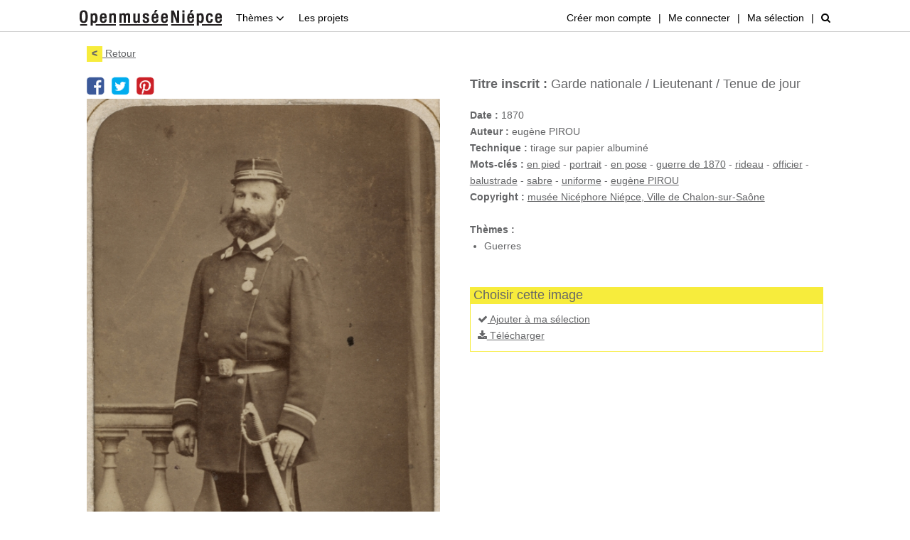

--- FILE ---
content_type: text/html
request_url: https://www.open-museeniepce.com/recherche-photos/photo,5696
body_size: 24048
content:
<!DOCTYPE html PUBLIC "-//W3C//DTD XHTML 1.0 Strict//EN" "http://www.w3c.org/TR/xhtml1/DTD/xhtml1-strict.dtd">
<html xmlns="http://www.w3.org/1999/xhtml" xml:lang="fr">
<head>
	<meta http-equiv="Content-Type" content="text/html; charset=utf-8" />
	<meta http-equiv="X-UA-Compatible" content="IE=edge" />
	<meta name="viewport" content="width=device-width, initial-scale=1.0" />

	<title>Open musée Niépce - Guerres</title>

		<meta name="robots" content="index, follow" />
		<meta name="description" content="Garde nationale / Lieutenant / Tenue de jour" />
	<meta name="keywords" content="en pied, portrait, en pose, guerre de 1870, rideau, officier, balustrade, sabre, uniforme, eugène pirou" />
	
		<meta property="og:url"         content="https://www.open-museeniepce.com/recherche-photos/photo,5696" />
	<meta property="og:type"        content="website" />
	<meta property="og:title"       content="Open musée Niépce - Photographie : Garde nationale / Lieutenant / Tenue de jour" />
	<meta property="og:description" content="" />
	<meta property="og:image"       content="https://www.open-museeniepce.com/protectimage?img=1976.15.264.3P01B.jpg&w=550" />
	
	<link rel="stylesheet" type="text/css" href="https://www.open-museeniepce.com/html/css/bootstrap.min.css" />
	<link rel="stylesheet" type="text/css" href="https://www.open-museeniepce.com/html/css/font-awesome.min.css" />
	<link rel="stylesheet" type="text/css" href="https://www.open-museeniepce.com/html/css/common.css" />
	
		<link rel="stylesheet" type="text/css" href="https://www.open-museeniepce.com/html/css/jquery/jquery.lighter.css" />
	
	<script type="text/javascript" src="https://www.open-museeniepce.com/html/js/jquery-2.1.4.min.js"></script>
	<script type="text/javascript" src="https://www.open-museeniepce.com/html/js/bootstrap.min.js"></script>
	<script type="text/javascript" src="https://www.open-museeniepce.com/html/js/common.js"></script>
		<script type="text/javascript" src="https://www.open-museeniepce.com/html/js/jquery/jquery.lighter.js"></script>
		
	<script type="text/javascript">
	//<![CDATA[

	//]]>
	</script>
</head>
<body>
	<div id="body">
<div id="header">
	<div class="wrap">
		<div class="header-gauche">
			<a href="https://www.open-museeniepce.com/" class="header-titre"><img src="https://www.open-museeniepce.com/html/css/images/logo.png" alt="Open musée Niépce" /></a>
			<div class="header-collections dropdown">
				<a href="#" class="dropdown-toggle" id="dLabel" data-toggle="dropdown" data-target="#" role="button">
					Thèmes <i class="fa fa-angle-down"></i>
				</a>
				<div class="dropdown-menu dropdown-menu-1" aria-labelledby="dLabel">
					<ul class="">
												<li><a href="https://www.open-museeniepce.com/recherche-photos?addCollection=68&amp;resetSearch=1">Architecture et géographie</a></li>
												<li><a href="https://www.open-museeniepce.com/recherche-photos?addCollection=2&amp;resetSearch=1">Chalon-sur-Saône</a></li>
												<li><a href="https://www.open-museeniepce.com/recherche-photos?addCollection=69&amp;resetSearch=1">Exotisme</a></li>
												<li><a href="https://www.open-museeniepce.com/recherche-photos?addCollection=67&amp;resetSearch=1">Guerres</a></li>
												<li><a href="https://www.open-museeniepce.com/recherche-photos?addCollection=25&amp;resetSearch=1">Invention de la photographie</a></li>
												<li><a href="https://www.open-museeniepce.com/recherche-photos?addCollection=71&amp;resetSearch=1">Mode et costume</a></li>
												<li><a href="https://www.open-museeniepce.com/recherche-photos?addCollection=72&amp;resetSearch=1">Paysages et grands espaces</a></li>
												<li><a href="https://www.open-museeniepce.com/recherche-photos?addCollection=70&amp;resetSearch=1">Personnalités</a></li>
												<li><a href="https://www.open-museeniepce.com/recherche-photos?addCollection=21&amp;resetSearch=1">Portrait</a></li>
												<li><a href="https://www.open-museeniepce.com/recherche-photos?addCollection=73&amp;resetSearch=1">Sciences</a></li>
												<li><a href="https://www.open-museeniepce.com/recherche-photos?addCollection=66&amp;resetSearch=1">Sport</a></li>
											</ul>
															<div class="clear"></div>
				</div>
			</div>
			<div class="header-actualites">
				<a href="https://www.open-museeniepce.com/actualites">Les projets</a>
			</div>
			<div class="clear"></div>
		</div>

		<div class="header-droite">
						<div><a href="#" onclick="return displayCreerCompte();">Créer mon compte</a></div>
			<span>|</span>
			<div><a href="#" onclick="return displayLogin();">Me connecter</a></div>
			
			<span>|</span>
			<div>
				<a href="#" onclick="return displayPanier(this);" id="btnPanier">Ma sélection</a>
							</div>


			
			<span>|</span>
			<div id="bkAutocompletion-rechercheRapide" class="rechercheRapide" style="display:none;">
				<form id="formRechercheRapide" method="get" action="" onsubmit="return addMotcle('rechercheRapide');">
					<input type="hidden" name="rechercheRapide_resetSearch" value="1" autocomplete="off" />
					<input class="form-control" type="text" name="rechercheRapide_str" value="" onkeyup="autocompletionLoad('rechercheRapide','https://www.open-museeniepce.com/');" autocomplete="off" placeholder="Recherche rapide" />
					<!--a href="#" onclick="return addMotcle('rechercheRapide');"><i class="fa fa-search"></i></a-->
				</form>
			</div>
			<div id="btnRechercheRapide"><a href="#" onclick="return displayRechercheRapide(this);"><i class="fa fa-search"></i></a></div>
		</div>

		<div class="clear"></div>
	</div>
</div>

<script type="text/javascript">
//<![CDATA[

$(document).ready(function(event)
{
	$('#btnheadercollection')
	.on('mouseover', function(){ $("#headercollection").css('display','block'); })
	.on('mouseleave', function(){ $("#headercollection").css('display','none'); });

	$("#body").on('click', function()
	{
		$("#bkPanier").remove();
	});

	});

function displayPanier(obj)
{
	$("#bkPanier").remove();

	$.post('https://www.open-museeniepce.com/panier-voir', {'urlReload': 'https://www.open-museeniepce.com/recherche-photos/photo,5696'}, function(html)
	{
		$("#body").prepend(html);

		$("#bkPanier").on('click',function(event){ stopEvent(event); });

		pos = FindXYevo(obj,'body');
		$("#bkPanier").css('top',pos['y']+24+'px');
		if ($('#header .paniercount').length)
			$("#bkPanier").css('left',pos['x']-237+'px');
		else
			$("#bkPanier").css('left',pos['x']-260+'px');
	}, 'html');

	return false;
}

function displayRechercheRapide(obj)
{
	$("#bkPanier").remove();
	$("#btnRechercheRapide").hide();
	$("#bkAutocompletion-rechercheRapide").show();

	return false;
}

function toggleItemPanier(id, reload)
{
	$.post('https://www.open-museeniepce.com/ajax/panier-item-toggle', {'id': id}, function(html)
	{
		if (reload != '')
		{
			redirect(reload);
		}
	}, 'html');

	return false;
}

function savePanier(event)
{
	stopEvent(event);

	$.post('https://www.open-museeniepce.com/panier-save', {'urlReload': 'https://www.open-museeniepce.com/recherche-photos/photo,5696'}, function(html)
	{
		$("#body").prepend(html);
		$('#modalPanier').modal('show');
	}, 'html');

	return false;
}

function newPanier(event)
{
	stopEvent(event);

	$.post('https://www.open-museeniepce.com/ajax/panier-new', {'urlReload': 'https://www.open-museeniepce.com/recherche-photos/photo,5696'}, function(html)
	{
		redirect(html);
		
	}, 'html');

	return false;
}

function downloadSdPanier(event, panierId)
{
	stopEvent(event);

	var parametre = '';
	if (typeof panierId != 'undefined')
	{
		parametre = ','+panierId;
	}

	redirect('https://www.open-museeniepce.com/ajax/panier-download-sd'+parametre);

	return false;
}

function projetPanier(event, panierId)
{
	stopEvent(event);

	var data = {'urlReload': 'https://www.open-museeniepce.com/recherche-photos/photo,5696'};
	if (typeof panierId != 'undefined')
	{
		data = {'submitPanier': 1,'panierId': panierId,'urlReload': 'https://www.open-museeniepce.com/recherche-photos/photo,5696'};
	}

	$.post('https://www.open-museeniepce.com/panier-projet', data, function(html)
	{
		$("#body").prepend(html);
		$('#modalPanier').modal('show');
	}, 'html');

	return false;
}

function displayLogin(){

	$.post('https://www.open-museeniepce.com/login', {}, function(html){
		$("#body").prepend(html);

		$('#bkLogin').modal('show');
		$("input[name='login']").focus();
	},'html');

	return false;
}

function displayMotdepasseoublie()
{
	$('#bkLogin').modal('hide');
	$('#bkLogin').remove();

	$.post('https://www.open-museeniepce.com/motdepasseoublie', {}, function(html)
	{
		$('#body').prepend(html);
		$('#bkMotdepasseoublie').modal('show');
		$("input[name='login']").focus();
	}, 'html');

	return false;
}

function displayCreerCompte(){

	$.post('https://www.open-museeniepce.com/client-creer', {}, function(html){
		$("#body").prepend(html);

		$('#modalCompte').modal('show');
		$("input[name='nom']").focus();
	},'html');

	return false;
}

function displayMonCompte()
{
	$('#modalCompte').modal('hide');
	$('#modalCompte').remove();

	$.post('https://www.open-museeniepce.com/client-edit', {}, function(html)
	{
		$("#body").prepend(html);
		$('#modalCompte').modal('show');
	}, 'html');

	return false;
}

function addMotcle(id)
{
	var resetSearch = $("input[name='"+id+"_resetSearch']").val();
	if ($("input[name='"+id+"_str']").val() != '') { redirect('https://www.open-museeniepce.com/recherche-photos?'+(resetSearch === '1' ? 'resetSearch=1&' : '')+'addMotcle='+$("input[name='"+id+"_str']").val()); }

	return false;
}

function fermerCookies()
{
	$.post('https://www.open-museeniepce.com/ajax/fermer-cookies', {}, function(html)
	{
		$('#cookies').slideUp('fast');
	}, 'html');

	return false;
}

//]]>
</script>

<div id="fb-root"></div>
<script>
	// Facebook
	(function(d, s, id) {
		var js, fjs = d.getElementsByTagName(s)[0];
		if (d.getElementById(id)) return;
		js = d.createElement(s); js.id = id;
		js.src = "//connect.facebook.net/fr_FR/sdk.js#appId=535999556572139&cookie=1&xfbml=1&version=v2.5";
		fjs.parentNode.insertBefore(js, fjs);
	}(document, 'script', 'facebook-jssdk'));
</script>
<script async defer src="//assets.pinterest.com/js/pinit.js"></script>

<div id="page">
	<div id="page-content">

		<a href="https://www.open-museeniepce.com/recherche-photos/" class="retour"><span>&lt;</span> Retour</a>
		<div class="clear">&nbsp;</div>

		<div class="photo-col-left">
			<div class="partager-tous">
				<div class="partager-un partager-facebook">
					<!--div class="fb-share-button" data-href="https://www.open-museeniepce.com/recherche-photos/photo,5696" data-layout="link"></div-->
					<a onclick="FB.ui({ method: 'share', href: 'https://www.open-museeniepce.com/recherche-photos/photo,5696' });"></a>
				</div>
				<div class="partager-un partager-twitter">
					<!--a class="twitter-share-button" href="https://twitter.com/share" data-url="https://www.open-museeniepce.com/recherche-photos/photo,5696" data-text="Open musée Niépce - Photographie : Garde nationale / Lieutenant / Tenue de jour">Partager</a-->
					<a href="https://twitter.com/share?url=https%3A%2F%2Fwww.open-museeniepce.com%2Frecherche-photos%2Fphoto%2C5696&text=Open+mus%C3%A9e+Ni%C3%A9pce+-+Photographie+%3A+Garde+nationale+%2F+Lieutenant+%2F+Tenue+de+jour" target="_blank"></a>
				</div>
				<div class="partager-un partager-pinterest">
					<a data-pin-do="buttonPin" data-pin-count="above" data-pin-custom="true" href="https://www.pinterest.com/pin/create/button/?url=https%3A%2F%2Fwww.open-museeniepce.com%2Frecherche-photos%2Fphoto%2C5696&media=https%3A%2F%2Fwww.open-museeniepce.com%2Fprotectimage%3Fimg%3D1976.15.264.3P01B.jpg%26w%3D550&description=Open musée Niépce - Photographie : Garde nationale / Lieutenant / Tenue de jour"></a>
				</div>
			</div>
			<a href="https://www.open-museeniepce.com/protectimage?img=1976.15.264.3P01B.jpg" data-lighter><img src="https://www.open-museeniepce.com/protectimage?img=1976.15.264.3P01B.jpg&w=550" alt="" /></a><br />
					</div>

		<div class="photo-col-right">
			<h2 class="titre"><label>Titre inscrit :</label> Garde nationale / Lieutenant / Tenue de jour</h2><br />
			<label>Date :</label> 1870<br />			<label>Auteur :</label> eugène PIROU<br />			<label>Technique :</label> tirage sur papier albuminé <br />						<label>Mots-clés :</label> <a href="https://www.open-museeniepce.com/recherche-photos?resetSearch=1&amp;addMotcle=en+pied">en pied</a> - <a href="https://www.open-museeniepce.com/recherche-photos?resetSearch=1&amp;addMotcle=portrait">portrait</a> - <a href="https://www.open-museeniepce.com/recherche-photos?resetSearch=1&amp;addMotcle=en+pose">en pose</a> - <a href="https://www.open-museeniepce.com/recherche-photos?resetSearch=1&amp;addMotcle=guerre+de+1870">guerre de 1870</a> - <a href="https://www.open-museeniepce.com/recherche-photos?resetSearch=1&amp;addMotcle=rideau">rideau</a> - <a href="https://www.open-museeniepce.com/recherche-photos?resetSearch=1&amp;addMotcle=officier">officier</a> - <a href="https://www.open-museeniepce.com/recherche-photos?resetSearch=1&amp;addMotcle=balustrade">balustrade</a> - <a href="https://www.open-museeniepce.com/recherche-photos?resetSearch=1&amp;addMotcle=sabre">sabre</a> - <a href="https://www.open-museeniepce.com/recherche-photos?resetSearch=1&amp;addMotcle=uniforme">uniforme</a> - <a href="https://www.open-museeniepce.com/recherche-photos?resetSearch=1&amp;addMotcle=eug%C3%A8ne+PIROU">eugène PIROU</a><br />
			
			
						<label>Copyright :</label> <a href="https://www.open-museeniepce.com/utilisation-des-images">musée Nicéphore Niépce, Ville de Chalon-sur-Saône</a><br />
			
			<br /><label>Thèmes :</label> <ul><li>Guerres</li></ul><br />
			<br />
			<h4>Choisir cette image</h4>
			<div class="cadre-jaune p-10">
				<a href="#" onclick="return toggleItemPanier(5696,
				'https://www.open-museeniepce.com/recherche-photos/photo,5696');"><i class="fa fa-check"></i> Ajouter à ma sélection</a><br />
												<a href="https://www.open-museeniepce.com/downloadPhoto?id=5696"><i class="fa fa-download"></i> Télécharger</a>
			</div>
		</div>
		<div class="clear">&nbsp;</div>

				<div class="liste-suppl">
			<h4>Dans le même thème</h4>
			<a href="https://www.open-museeniepce.com/recherche-photos?addCollection=67&resetSearch=1" class="viewall">Voir les 68 photos du thème</a>
			<div class="liste-suppl-content">
								<a href="https://www.open-museeniepce.com/recherche-photos/photo,19743" class="liste-suppl-item" id="photosuppl-collection-19743">
					<img src="https://www.open-museeniepce.com/html/contents/image105_100/2013.43.6P01B.jpg" alt="" />
				</a>
								<a href="https://www.open-museeniepce.com/recherche-photos/photo,10253" class="liste-suppl-item" id="photosuppl-collection-10253">
					<img src="https://www.open-museeniepce.com/html/contents/image105_100/1986.116.150.27.3.19P01B.jpg" alt="" />
				</a>
								<a href="https://www.open-museeniepce.com/recherche-photos/photo,4912" class="liste-suppl-item" id="photosuppl-collection-4912">
					<img src="https://www.open-museeniepce.com/html/contents/image105_100/1975.68.143.4.20P02B.jpg" alt="" />
				</a>
								<a href="https://www.open-museeniepce.com/recherche-photos/photo,16059" class="liste-suppl-item" id="photosuppl-collection-16059">
					<img src="https://www.open-museeniepce.com/html/contents/image105_100/2003.85.18P01B.jpg" alt="" />
				</a>
								<a href="https://www.open-museeniepce.com/recherche-photos/photo,6770" class="liste-suppl-item" id="photosuppl-collection-6770">
					<img src="https://www.open-museeniepce.com/html/contents/image105_100/1978.13.116P01B.jpg" alt="" />
				</a>
								<a href="https://www.open-museeniepce.com/recherche-photos/photo,19755" class="liste-suppl-item" id="photosuppl-collection-19755">
					<img src="https://www.open-museeniepce.com/html/contents/image105_100/2013.43.8P01B.jpg" alt="" />
				</a>
								<a href="https://www.open-museeniepce.com/recherche-photos/photo,4475" class="liste-suppl-item" id="photosuppl-collection-4475">
					<img src="https://www.open-museeniepce.com/html/contents/image105_100/1975.68.138.427P01B.jpg" alt="" />
				</a>
								<a href="https://www.open-museeniepce.com/recherche-photos/photo,10264" class="liste-suppl-item" id="photosuppl-collection-10264">
					<img src="https://www.open-museeniepce.com/html/contents/image105_100/1986.116.150.27.3.29P01B.jpg" alt="" />
				</a>
								<a href="https://www.open-museeniepce.com/recherche-photos/photo,7967" class="liste-suppl-item" id="photosuppl-collection-7967">
					<img src="https://www.open-museeniepce.com/html/contents/image105_100/1980.94.58P01B.jpg" alt="" />
				</a>
								<a href="https://www.open-museeniepce.com/recherche-photos/photo,16060" class="liste-suppl-item" id="photosuppl-collection-16060">
					<img src="https://www.open-museeniepce.com/html/contents/image105_100/2003.86P01B.jpg" alt="" />
				</a>
								<div class="clear"></div>
			</div>
		</div>
		<div class="clear">&nbsp;</div>
		
		
				<div class="liste-suppl">
			<h4>Sujets similaires</h4>
			<div class="liste-suppl-content">
								<a href="https://www.open-museeniepce.com/recherche-photos/photo,5694" class="liste-suppl-item" id="photosuppl-motcle-5694">
					<img src="https://www.open-museeniepce.com/html/contents/image105_100/1976.15.264.1P01B.jpg" alt="" />
				</a>
								<a href="https://www.open-museeniepce.com/recherche-photos/photo,5696" class="liste-suppl-item" id="photosuppl-motcle-5696">
					<img src="https://www.open-museeniepce.com/html/contents/image105_100/1976.15.264.3P01B.jpg" alt="" />
				</a>
								<a href="https://www.open-museeniepce.com/recherche-photos/photo,5695" class="liste-suppl-item" id="photosuppl-motcle-5695">
					<img src="https://www.open-museeniepce.com/html/contents/image105_100/1976.15.264.2P01B.jpg" alt="" />
				</a>
								<a href="https://www.open-museeniepce.com/recherche-photos/photo,5697" class="liste-suppl-item" id="photosuppl-motcle-5697">
					<img src="https://www.open-museeniepce.com/html/contents/image105_100/1976.15.264.4P01B.jpg" alt="" />
				</a>
								<div class="clear"></div>
			</div>
		</div>
		<div class="clear">&nbsp;</div>
		
	</div>
</div>

<style>
.photo-col-left img:hover { cursor:zoom-in; }
</style>

<script type="text/javascript">
//<![CDATA[

$(document).ready(function(){
	$(".liste-suppl-item").find("img").each(function(){
		$(this).on("mouseenter",function(event){
			$(this).toggleClass('hover');

			$("#body").prepend('<div class="popup-search-photo"><div class="text-center"><img src="https://www.open-museeniepce.com/html/css/images/ajax-loader.gif" alt="" /></div></div>');

			var posX = event.pageX;
			var posY = event.pageY;

			var id = $(this).parent().attr('id').replace('photosuppl-collection-','').replace('photosuppl-motcle-','');

			$.post('https://www.open-museeniepce.com/ajax/popup-results-photo', {'id':id}, function(html){
				$(".popup-search-photo").html(html);

				var depasseFenetreY = 0;
				var depasseFenetreX = 0;
				if( (posY+20+$(".popup-search-photo").height())>$(window).height() ){ depasseFenetreY = $(".popup-search-photo").height(); }
				if( (posX+365)>$(window).width() ){ depasseFenetreX = 385; }

				$(".popup-search-photo").css('top',posY-depasseFenetreY+'px');
				$(".popup-search-photo").css('left',posX+20-depasseFenetreX+'px');
			},'html');
		}).on("mousemove",function(event){
			var posX = event.pageX;
			var posY = event.pageY;

			var depasseFenetreY = 0;
			var depasseFenetreX = 0;
			if( (posY+20+$(".popup-search-photo").height())>$(window).height() ){ depasseFenetreY = $(".popup-search-photo").height(); }
			if( (posX+365)>$(window).width() ){ depasseFenetreX = 385; }

			$(".popup-search-photo").css('top',posY-depasseFenetreY+'px');
			$(".popup-search-photo").css('left',posX+15-depasseFenetreX+'px');

		}).on("mouseleave",function(){
			$(this).toggleClass('hover');

			$(".popup-search-photo").remove();
		});
	});
});

function ajouterPhotoPanier(photo_id, panier_id)
{
	$.post('https://www.open-museeniepce.com/ajax/panier-ajouter-photo', {'photo_id': photo_id, 'panier_id': panier_id}, function(html)
	{
		redirect('https://www.open-museeniepce.com/recherche-photos/photo,5696');
	}, 'html');
}

function supprimerPhotoPanier(photo_id, panier_id)
{
	$.post('https://www.open-museeniepce.com/ajax/panier-supprimer-photo', {'photo_id': photo_id, 'panier_id': panier_id}, function(html)
	{
		redirect('https://www.open-museeniepce.com/recherche-photos/photo,5696');
	}, 'html');
}

//]]>
</script>

<div id="footer-haut">
	<div class="wrap">
		<div class="gauche">
						<div><a href="https://www.open-museeniepce.com/a-propos">À propos</a></div>
						<span>|</span>
						<div><a href="https://www.open-museeniepce.com/contact">Contact</a></div>
						<span>|</span>
						<div><a href="https://www.open-museeniepce.com/utilisation-des-images">Utilisation des images</a></div>
						<span>|</span>
						<div><a href="https://www.open-museeniepce.com/faq">FAQ</a></div>
						<span>|</span>
						<div><a href="https://www.open-museeniepce.com/mentions-legales">Mentions légales</a></div>
					</div>
		<div class="droite">
			<a class="facebook" href="https://www.facebook.com/museeNicephoreNiepce/" target="_blank"></a>&nbsp;<a class="twitter" href="https://twitter.com/musee_Niepce" target="_blank"></a>
		</div>
		<div class="clear"></div>
	</div>
</div>
<div id="footer-bas">
	<div class="wrap">
		<a href="http://www.chalon.fr/" target="_blank"><img src="https://www.open-museeniepce.com/html/css/images/footer-chalon_sur_saone.png" alt="Ville de Chalon-sur-Saône" class="gauche" /></a>
		<a href="https://www.bourgognefranchecomte.fr/" target="_blank"><img src="https://www.open-museeniepce.com/html/css/images/footer-bfc.png" alt="Région Bourgogne Franch-Comté" class="" /></a>
		<a href="http://www.museeniepce.com/" target="_blank"><img src="https://www.open-museeniepce.com/html/css/images/footer-musee.png" alt="Musée Nicéphore Niépce" class="droite" /></a>
	</div>
</div>
			</div>
		<script type="text/javascript">
		//<![CDATA[
		/*(function(i,s,o,g,r,a,m){i['GoogleAnalyticsObject']=r;i[r]=i[r]||function(){
		(i[r].q=i[r].q||[]).push(arguments)},i[r].l=1*new Date();a=s.createElement(o),
		m=s.getElementsByTagName(o)[0];a.async=1;a.src=g;m.parentNode.insertBefore(a,m)
		})(window,document,'script','https://www.google-analytics.com/analytics.js','ga');
		ga('create', 'UA-38710572-29', 'auto');
		ga('send', 'pageview');*/
		//]]>

		window.axeptioSettings = {
			clientId: "6062e077e7d7471ddc8c5d58",
			cookiesVersion: "open-musee-niepce-base",
		};
		
		(function(d, s) {
		var t = d.getElementsByTagName(s)[0], e = d.createElement(s);
		e.async = true; e.src = "//static.axept.io/sdk.js";
		t.parentNode.insertBefore(e, t);
		})(document, "script");

		/** Déclanchement seulement si COOKIE = OKK **/
		void 0 === window._axcb && (window._axcb = []);
		window._axcb.push(function(axeptio) {
			axeptio.on("cookies:complete", function(choices) {
				if(choices.google_analytics) {
					/*
					(function(i,s,o,g,r,a,m){i['GoogleAnalyticsObject']=r;i[r]=i[r]||function(){
					(i[r].q=i[r].q||[]).push(arguments)},i[r].l=1*new Date();a=s.createElement(o),
					m=s.getElementsByTagName(o)[0];a.async=1;a.src=g;m.parentNode.insertBefore(a,m)
					})(window,document,'script','//www.google-analytics.com/analytics.js','ga');

					ga('create', 'UA-38710572-29', 'auto');
					ga('send', 'pageview');
					*/

					var el = document.createElement('script');
					el.setAttribute('type', 'text/javascript');
					el.setAttribute('async', true);
					el.setAttribute('src', '//www.googletagmanager.com/gtag/js?id=G-2NT6KLEPNW');
					document.body.append(el); window.dataLayer = window.dataLayer || [];
					function gtag(){dataLayer.push(arguments);}
					gtag('js', new Date());
					gtag('config', 'G-2NT6KLEPNW');
				}
			});
		});

	</script>
	</body>
</html>

--- FILE ---
content_type: text/css
request_url: https://www.open-museeniepce.com/html/css/common.css
body_size: 27814
content:
html, body,
div, span, applet, object, iframe,
h1, h2, h3, h4, h5, h6, p,
blockquote, pre, a, abbr, acronym, address, big, cite, code, del, dfn, font, ins, kbd, q, s, samp, small, strike, sub, sup, tt, var, dl, dt, dd, ol, ul, li,
fieldset, form, label, legend, table, caption, tbody, tfoot, thead, tr, th, td {
	margin: 0px;
	padding: 0px;
	outline: 0px none;
	border: 0px none;
	font-family: Arial,sans-serif;
	font-style: inherit;
	font-weight: inherit;
	vertical-align: baseline;
}

body, button, input, select, textarea{
	line-height: 1.5;
	font-size: 14px;
	color: #646567;
}

ul{ padding: 0 0 0 20px; }

a,a:visited {
	text-decoration: none;
	color: #646567;
	cursor: pointer;
}
a:hover,a:focus,a:active{
	text-decoration: underline;
	color: #231F20;
}

.txterror{
	color: #B94A48;
}
.txtoblig{
	font-weight: bold;
	color: #B94A48;
}
.txtcomm{
	font-weight: normal;
	font-size: 0.9em;
}

.op-40{ opacity: 0.4; filter: alpha(opacity=40); }
.op-60{ opacity: 0.6; filter: alpha(opacity=60); }

.clear{ clear: both; }
.clearAfter:after{ clear: both; }

.vmiddle{ vertical-align: middle; }

.nowrap{ white-space: nowrap; }

.highlight {
	margin-bottom: 14px;
	padding: 9px 14px;
	background-color: #f7f7f9;
	border: 1px solid #e1e1e8;
	border-radius: 4px;
}

.relative{ position: relative; }

.fondjaunepale{ background-color: #fcf7b1; }


/*************************************   BOOTSTRAP OVERIDE   *******************************************/
a.btn-success {
	color: #FFF;
	background-color: #5CB85C;
	border-color: #4CAE4C;
}

.btn-dark {
	background-color: #141d25;
	border-color: #0b1014;
	color: #FFFfff;
}
.btn-dark:hover{
	background-color: #21303D;
	color: #FFF;
}
a.btn-dark:hover,
a.btn-dark:visited,
a.btn-dark:focus{
	color: #FFF;
}

.btn-yellow {
	background-color: #F7EC3C;
	border-color: #E0D538;
	color: #000;
}
.btn-yellow:hover{
	background-color: #F4E404;
	color: #000;
}
a.btn-yellow:hover,
a.btn-yellow:visited,
a.btn-yellow:focus{
	color: #000;
}

.table.dataTable{
	float: left;
	margin: 10px 0 0 0;
	width: 100% !important;
}

.table.dataTable > thead > tr > th{
	padding: 10px 20px; /*padding: 10px 5px 10px 20px;*/
	background-color: #f2f2f2;
	border-color: #aaa;
	color: #646567;
	text-align: center;
}
.table.dataTable > tbody > tr > td,
.table.dataTable > tfoot > tr > td {
	padding: 3px 5px;
	vertical-align: middle;
}
.table.dataTable.no-footer{
	border-color: #ddd;
}

input[type="file"], input[type="tel"], input[type="text"], input[type="email"], input[type="password"], input[type="search"], textarea, select{
	padding: 3px;
	border: 1px solid #ccc;
	box-sizing: border-box;
	border-radius: 0 !important;
	color: #666;
}

.control-label{
	font-weight: bold;
}

.dropdown-menu > ul > li > a {
	display:block;
}
.dropdown-menu > ul > li > a:focus, .dropdown-menu > ul > li > a:hover {
	background-color: #F7EC3C;
	text-decoration: none;
}
.dropdown-menu > ul {
	float: left;
	padding: 0 10px;
	list-style-type: none;
}
.dropdown-menu-1 {
	width: 182px;
}
.dropdown-menu-1 > ul {
	width: 180px;
}
.dropdown-menu-2 {
	width: 362px;
}
.dropdown-menu-2 > ul {
	width: 180px;
}
.dropdown-menu-3 {
	width: 542px;
}
.dropdown-menu-3 > ul {
	width: 180px;
}


/*************************************   STRUCTURE   *******************************************/
#page,
.wrap{
	margin: 0 auto;
	max-width: 1056px; /*GOTO 1050px*/
}

#body{
	overflow: auto;
}

#page-content{
	clear: both;
	min-height: 700px;
	margin: 20px 10px 0 10px;
}

#page-content a,#page-content a:visited{
	text-decoration: underline;
}

#page-content .home-hasard-collections-droite a,#page-content .home-hasard-collections-droite a:visited,#page-content .home-collections a,#page-content .home-collections a:visited{
	text-decoration: none;
}

#page-content .home-hasard-collections-droite a:hover,#page-content .home-hasard-collections-droite a:focus,#page-content .home-hasard-collections-droite a:active,#page-content .home-actualite a:active,#page-content .home-collections a:hover,#page-content .home-collections a:focus,#page-content .home-collections a:active{
	text-decoration: underline;
}

#pagefull{
	padding: 15px 25px 0;
}


/************************************* HEADER *************************************/
#header{
	overflow: visible;
	padding: 10px 0 0 0;
	width: 100%;
	border-bottom: 1px solid #CCC;
	color: #000;
}
#header .wrap{
	max-width: 1076px;
	padding: 0 10px;
}
#header .header-gauche{
	float: left;
	padding: 5px 0;
}
#header .header-droite{
	float: right;
	padding: 5px 0;
}
#header a{
	color: #000;
}
#header .header-titre{
	float: left;
	margin: -6px 20px 0 0;
	font-size: 1.4em;
	font-weight: bold;
}
#header .header-collections{
	float: left;
	margin: 0 20px 0 0;
}
#header .fa-angle-down{
	line-height: 20px;
	font-size: 1.3em;
	vertical-align: bottom;
}
#header .header-actualites{
	float: left;
}

#header .header-droite > div,
#header .header-droite > span{
	float: left;
	padding: 0 5px 3px 5px;
}
#header .header-droite > span{
	display: block;
}
#header .header-droite > div.rechercheRapide{
	padding: 0 0 0 5px;
}
#header .header-droite > div#btnRechercheRapide{
	padding: 0 0 3px 5px;
}
#header span.paniercount{
	padding: 0 4px;
	background-color: #F7EC3C;
}
#header .rechercheRapide{
	position:relative;
	width: 200px;
	margin-top: -2px;
}
#header .rechercheRapide input[name=rechercheRapide_str]{
	height: auto;
	padding: 2px 5px !important;
}
@media screen and (max-width: 720px) {
	#header .header-gauche{
		float: none;
	}
	#header .header-droite{
		float: none;
	}
	#header .header-droite > div{
		float: none;
		padding: 5px 0;
		text-align: center;
	}
	#header .header-droite > div.rechercheRapide,
	#header .header-droite > div#btnRechercheRapide{
		padding: 5px 0;
	}
	#header .header-droite > span{
		display: none;
	}
	#header .rechercheRapide{
		width: auto;
		margin-top: 0;
	}
}
@media screen and (max-width: 360px) {
	#header .header-gauche{
		padding-bottom:0;
		text-align: center;
	}
	#header .header-droite{
		float: none;
		padding-top:0;
	}
	#header .header-titre{
		float: none;
		margin: 0;
		padding: 5px 0;
	}
	#header .header-collections{
		float: none;
		margin: 0;
		padding: 5px 0;
	}
	#header .header-actualites{
		float: none;
		padding: 5px 0;
	}
}

#breadcrumbs,
#breadcrumbs a{
	font-size: 0.9em;
	color: #BBB;
}

.panier{
	overflow: auto;
	position: absolute;
	padding: 0;
	width: 350px;
	max-height: 900px;
	background-color: #FFF;
	border: 1px solid #CCC;
	box-shadow: 0 0 8px #BBB;
	color: #000;
	z-index: 20;
}
.panier .titre{
	padding: 5px 0;
	background-color: #EFEFEF;
	font-size: 1.2em;
	text-align: center;
}
.panier .soustitre{
	margin: 20px 0 0 0;
	padding: 0 0 0 10px;
	height: 30px;
	line-height: 30px;
	border-bottom: 1px dotted #CCC;
	font-size: em;
	text-align: left;
}
.panier .obtenirhd{
	padding: 20px 10px 10px 10px; 
}
.panier .panier-item{
	padding: 4px 10px 5px;
	height: 70px;
	line-height: 60px;
	border-bottom: 1px dotted #CCC;
}
.panier .panier-item:hover{
	background-color: #EEE;
}
.panier .panier-item > img{
	max-height: 100%;
}
.panier .panier-item > a{
	line-height: 60px;
	color: #000;
}
@media screen and (max-width: 720px) {
	.panier{
		left: 10px !important;
	}
}
@media screen and (max-width: 360px) {
	.panier{
		left: 5px !important;
	}
}
@media screen and (max-width: 320px) {
	.panier{
		width: 310px;
	}
}

#modalPanier h5{
	margin: 0 -15px 20px -15px;
	padding: 5px 5px 5px 20px;
	background-color: #EFEFEF;
	border-bottom: 1px solid #dedede;
}
#modalPanier .photo-item{
	float: left;
	padding: 5px;
	width: 20%;
	height: 90px;
	text-align: center;
}
#modalPanier .photo-item img{
	max-width: 100%;
	max-height: 100%;
}

#modalCompte h5{
	margin: 0 -15px 20px -15px;
	padding: 5px 5px 5px 20px;
	background-color: #EFEFEF;
	border-bottom: 1px solid #dedede;
}


/*************************************   FOOTER   *******************************************/
#footer-haut{
	margin-top: 35px;
	padding: 5px 0;
	background-color: #EBEBEB;
	vertical-align: center;
	color: #000;
}
#footer-haut .wrap{
	padding: 0 10px;
}
#footer-haut .gauche{
	float: left;
}
#footer-haut .gauche > div,
#footer-haut .gauche > span{
	float: left;
}
#footer-haut .gauche > span{
	display: block;
	padding: 0 15px;
}
#footer-haut .droite{
	float: right;
	height:22px;
}
#footer-haut a{
	color: #000;
}
@media screen and (max-width: 760px) {
	#footer-haut{
		padding: 0 0 5px 0;
	}
	#footer-haut .gauche{
		float: none;
	}
	#footer-haut .gauche > div{
		float: none;
		padding: 5px 0;
		text-align: center;
	}
	#footer-haut .gauche > span{
		display: none;
	}
	#footer-haut .droite{
		float: none;
		margin-top: 15px;
		text-align: center;
	}
}

#footer-bas{
	padding: 5px 0;
	background-color: #D7D7D7;
	text-align: center;
}
#footer-bas .wrap{
	padding: 0 10px;
}
#footer-bas .gauche{
	float: left;
}
#footer-bas .droite{
	float: right;
}
@media screen and (max-width: 760px) {
	#footer-bas .gauche,
	#footer-bas .droite{
		float: none;
	}
	#footer-bas .gauche{
		margin: 15px 0;
	}
	#footer-bas a{
		display: block;
	}
}


/***************************************   HOME   **********************************************/
h2.titre{
	margin: 0 0 10px 0;
	text-align: center;
	font-size: 2.4em;
	font-weight: bold;
	color: #000;
}
h3.sous-titre{
	margin: 0 0 25px 0;
	text-align: center;
	font-size: 1.4em;
	font-weight: normal;
	font-style: italic;
	/*color: #000;*/
}
.home-mosaique{
	position: relative;
	width: 1035px;
	margin: 0 auto;
	overflow: visible;
}
@media screen and (max-width: 1055px) {
    .home-mosaique{
		width: 920px;
	}
}
@media screen and (max-width: 940px) {
    .home-mosaique{
		width: 805px;
	}
}
@media screen and (max-width: 825px) {
    .home-mosaique{
		width: 690px;
	}
}
@media screen and (max-width: 710px) {
    .home-mosaique{
		width: 575px;
	}
}
@media screen and (max-width: 595px) {
    .home-mosaique{
		width: 460px;
	}
}
@media screen and (max-width: 480px) {
    .home-mosaique{
		width: 345px;
	}
}
@media screen and (max-width: 365px) {
	#page-content{
		margin: 20px 7.5px 0 7.5px;
	}
}
@media screen and (max-width: 359px) {
    .home-mosaique{
		width: 230px;
	}
}

.home-search-gauche{
	float: left;
	width: 50%;
	box-sizing: padding-box;
	padding-right: 10px;
}
.home-search{
	float:right;
	overflow: visible;
	position: relative;
	z-index: 10;
}
.home-search input{
	float: left;
	margin: 0;
	width: 320px;
	height: 46px;
	line-height: 40px;
	border: 2px solid #F7EC3C;
	padding: 5px 10px;
}
.home-search a{
	float: left;
	margin: 0 0 0 -4px;
	padding: 5px 0 0 0;
	width: 46px;
	height: 46px;
	line-height: 30px;
	background-color: #F7EC3C;
	border: 2px solid #F7EC3C;
	font-size: 1.9em;
	text-align: center;
	color: #000;
}
.home-search#bkAutocompletion-motcle div.ajaxAutocompletion{
	margin: 14px 0 0 -15px;
	min-width: 362px;
}
.home-hasard-collections-droite{
	float: right;
	width: 50%;
	box-sizing: padding-box;
	padding-left: 10px;
}
.home-hasard-collections{
}
.home-hasard-collections a{
	display: block;
	width: 362px;
	height: 46px;
	padding-top: 13px;
	background-color: #F7EC3C;
	text-align: center;
	font-weight: bold;
}
@media screen and (max-width: 825px) {
	.home-search-gauche{
		float: none;
		display: table;
		width: auto;
		margin: 0 auto;
		padding-right: 0;
	}
    .home-hasard-collections-droite{
		float: none;
		display: table;
		width: auto;
		margin: 10px auto 0 auto;
		padding-left: 0;
	}
}
@media screen and (max-width: 400px) {
	.home-search input{
		width: 270px;
	}
	.home-hasard-collections a{
		width: 312px;
	}
	.home-search#bkAutocompletion-motcle div.ajaxAutocompletion{
		min-width: 312px;
	}
}
@media screen and (max-width: 350px) {
	.home-search input{
		width: 220px;
	}
	.home-hasard-collections a{
		width: 262px;
	}
	.home-search#bkAutocompletion-motcle div.ajaxAutocompletion{
		min-width: 262px;
	}
}
@media screen and (max-width: 300px) {
	.home-search input{
		width: 170px;
	}
	.home-hasard-collections a{
		width: 212px;
	}
	.home-search#bkAutocompletion-motcle div.ajaxAutocompletion{
		min-width: 212px;
	}
}

.home-mosaique-item{
	position: relative;
	float: left;
	margin: 0 5px 5px 5px;
	width: 105px;
	height: 100px;
	line-height: 100px;
	text-align: center;
}
.home-mosaique-item img{
	max-width: 100%;
	max-height: 100%;
}

.home-intro{
}

.home-intro .home-actualite{
	float: right;
	margin: 0 0 15px 15px;
	padding: 0 0 0 15px;
	min-height: 180px;
	width: 285px;
	border-left: 1px dotted #C6C6C6;
}
.home-intro .home-actualite .titre{
	margin: 0 0 7px 0;
	font-size: 1.2em;
	font-weight: bold;
	text-transform: uppercase;
}
.home-intro .home-actualite .more{
	float: right;
	display: inline-block;
	padding: 0 7px 1px;
	background-color: #F7EC3C;
	font-weight: bold;
}
.home-intro .home-actualite .more{
	float: right;
	display: inline-block;
	padding: 0 7px 1px;
	background-color: #F7EC3C;
	font-weight: bold;
}
@media screen and (max-width: 690px) {
	.home-intro .home-actualite{
		float: none;
		margin: 0 0 30px 0;
		padding: 0 0 30px 0;
		min-height: auto;
		width: auto;
		border-left: none;
		border-bottom: 1px dotted #C6C6C6;
	}
}


.home-collections{
	overflow: auto;
}
.home-collections .home-collections-titre{
	margin: 40px 0 30px 0;
	height: 20px;
	border-bottom: 1px dotted #C6C6C6;
	text-align: center;
}
.home-collections .home-collections-titre h2{
	display: inline;
	margin: 0;
	padding: 0 15px;
	background-color: #FFF;
	font-size: 2em;
	font-weight: bold;
	color: #000;
}
.home-collections .home-collections-item{
	float: left;
	margin: 0 2.5% 15px 0;
	padding: 0 7px 7px;
	width: 31.6%;
	height: 265px;
	border: 1px solid #C6C6C6;
	border-radius: 4px;
	text-align: center;
}
.home-collections .home-collections-item:nth-child(3n+2){
	margin: 0 0 15px 0;
}
.home-collections .home-collections-item .titre{
	margin: 5px 0;
	padding: 5px 0 7px;
	font-size: 1.1em;
	font-weight: bold;
	color: #656565;
}
.home-collections .home-collections-item img{
	max-width: 100%;
	max-height: 80%;
}


/******************************************* RESULTS *******************************************/
.results-col-left{
	float: left;
	padding: 0 25px 0 0;
	width: 230px;
	min-height: 600px;
	color: #000;
}

.results-col-left .recap{
	padding: 5px;
	border: 1px solid #ccc;
	border-radius: 4px;
}
.results-col-left .recap .titre, .results-col-left .results-titre-affiner{
	font-size: 1.3em;
	font-weight: 400;
	text-align: center;
}
.results-col-left .recap strong{
	display: block;
	margin-top: 5px;
	font-size: 0.9em;
}
.results-col-left .recap .recap-item{
	margin: 0 -5px;
	padding: 2px 5px;
}
.results-col-left .recap .recap-item:hover{
	background-color: #f2f2f2;
}
.results-col-left .recap .recap-item i{
	cursor: pointer;
}
.results-col-left .results-search{
	position: relative;
}
.results-col-left .results-search input{
	margin: 0;
	width: 100%;
	height: 27px;
	line-height: 27px;
	border: 1px solid #d3d3d3;
	padding-left: 7px;
}
.results-col-left .results-search a{
	position: absolute;
	top: 0;
	right: 0;
	margin: 0;
	padding: 0;
	width: 24px;
	height: 27px;
	line-height: 27px;
	background-color: #000;
	border: 1px solid #000;
	font-size: 1em;
	text-align: center;
	color: #FFF;
}
.results-col-left a.results-new-search{
	display: block;
	padding:5px 0;
	background-color: #F7EC3C;
	font-size: 1em;
	text-align: center;
	/*color: #000;
	text-decoration:none;*/
	font-weight:bold;
}
.results-col-left select option{
	padding:0;
}

.results-col-right{
	position: relative;
	overflow: auto;
}

.results-col-right .multipage{
	margin: 0 1%;
}
.results-col-right .results-item{
	position: relative;
	float: left;
	padding: 7px;
	border: 1px solid #C6C6C6;
	border-radius: 4px;
}
#pagefull .results-col-right .results-item{
	width: 14.6666%;
	margin: 0 1% 30px;
}
#page-content .results-col-right .results-item{
	width: 23%;
	margin: 0 1% 30px;
}
@media screen and (max-width: 1440px) {
	.results-col-right .multipage{
		margin: 0 1.3%;
	}
	#pagefull .results-col-right .results-item{
		width: 17.4%;
		margin: 0 1.3% 30px;
	}
}
@media screen and (max-width: 1280px) {
	.results-col-right .multipage{
		margin: 0 1.5%;
	}
	#pagefull .results-col-right .results-item{
		width: 22%;
		margin: 0 1.5% 30px;
	}
}
@media screen and (max-width: 980px) {
	.results-col-right .multipage{
		margin: 0 2%;
	}
	#pagefull .results-col-right .results-item{
		width: 29.3333%;
		margin: 0 2% 30px;
	}
}
@media screen and (max-width: 768px) {
	.results-col-right .multipage{
		margin: 0 2.5%;
	}
	#pagefull .results-col-right .results-item{
		width: 45%;
		margin: 0 2.5% 30px;
	}
}
@media screen and (max-width: 560px) {
	.results-col-right .multipage{
		margin: 0 3%;
	}
	#pagefull .results-col-right .results-item{
		width: 94%;
		margin: 0 3% 30px;
	}
}
@media screen and (max-width: 480px) {
	.results-col-left{
		float: none;
		padding: 0 0 30px 0;
		width: auto;
		min-height: auto;
	}
}
@media screen and (max-width: 820px) {
	#page-content .results-col-right .results-item{
		width: 30.7333%;
		margin: 0 1.3% 30px;
	}
}
@media screen and (max-width: 580px) {
	#page-content .results-col-right .results-item{
		width: 46.4%;
		margin: 0 1.8% 30px;
	}
}
@media screen and (max-width: 340px) {
	#page-content .results-col-right .results-item{
		width: 100%;
		margin: 0 auto 30px;
	}
}
.results-col-right .results-item .inpanier{
	color: #F7EC3C;
}
.results-col-right .results-item .selectionner{
	position: absolute;
	top: 3px;
	right: 3px;
	padding: 1px 6px;
	background: transparent url('./images/bg-grey-opacity07.png') center top repeat;
	border-radius: 0;
	color: #FFF;
}
.results-col-right .results-item.hover .selectionner{
	background: transparent url('./images/bg-grey-opacity08.png') center top repeat;
	white-space: nowrap;
	/*background: #F7EC3C none;
	color: #FFF;*/
}
.results-col-right .results-item .selectionner .selectionner-suppl{
	display: none;
	width: 0;
	white-space: nowrap;
	transition: all 1s linear;
}
.results-col-right .results-item .selectionner .selectionner-suppl.active{
	display: inline;
	width: 70px;
	transition: all 1s linear;
}
.results-col-right .results-item .selectionner i{
	cursor: pointer;
}
.results-col-right .results-item .image{
	/*margin: 0 0 5px 0;*/
	height: 152px;
	line-height: 152px;
	background-color: #f2f2f2;
	text-align: center;
}
.results-col-right .results-item .image img{
	max-width: 100%;
	max-height: 100%;
	vertical-align: middle;
}
.results-col-right .results-item .titre{
}

.popup-search-photo{
	position: absolute;
	top: 0;
	padding: 15px;
	width: 350px;
	background-color: #f2f2f2;
	border: 1px solid #C6C6C6;
	border-radius: 4px;
	z-index: 1500;
}
.popup-search-photo .titre{
	margin: 0 0 10px 0;
	font-weight: bold;
}
.popup-search-photo .image{
	height: auto;
	text-align: center;
}
.popup-search-photo .image img{
	max-width: 100%;
	max-height: 350px;
}
@media screen and (max-width: 768px) {
	.popup-search-photo{
		display: none;
	}
}


/******************************************* PHOTO *******************************************/
.retour{
}
.retour span{
	display: inline-block;
	padding: 0 7px 1px;
	background-color: #F7EC3C;
	font-weight: bold;
}

.photo-col-left{
	float: left;
	width: 50%;
	padding-right: 2%;
}
.photo-col-left .partager{
	margin-bottom:5px;
}
.photo-col-left img{
	max-width: 100%;
}
.photo-col-left .description{
	text-align: justify;
}

.photo-col-right{
	float: left;
	width: 50%;
	padding-left: 2%;
	line-height: 1.7;
}
.photo-col-right .titre{
	margin: 0;
	font-size: 1.3em;
	font-weight: normal;
	text-align: left;
	color: #646567;
}
.photo-col-right label{
	font-weight: bold;
}
.photo-col-right h4{
	padding: 2px 5px;
	background-color: #F7EC3C;
}
.cadre-jaune{
	border: 1px solid #F7EC3C;
}
.photo-col-right h4 span{
	font-size: 0.8em;
}
@media screen and (max-width: 767px) {
	.photo-col-left{
		float: none;
		width: auto;
		padding-right: 0;
	}
	.photo-col-right{
		float: none;
		width: auto;
		padding: 30px 0 0 0;
	}
}

.liste-suppl{
}
.liste-suppl h4{
	margin: 20px 0 0 0;
	padding: 0 0 5px;
}
.liste-suppl .viewall{
	font-size: 0.80em;
	color: #000;
}
.liste-suppl .liste-suppl-content{
	padding: 5px 0;
	border-top: 1px solid #ccc;
	white-space: nowrap;
}
.liste-suppl .liste-suppl-content .liste-suppl-item{
	float: left;
	display: block;
	width: 8%;
	height: 100px;
	line-height: 100px;
	margin: 0 1%;
	text-align: center;
}
.liste-suppl .liste-suppl-content .liste-suppl-item img{
	max-width: 100%;
}
@media screen and (max-width: 767px) {
	.liste-suppl{
		display: none;
	}
}

/******************************************* MULTIPAGE *******************************************/
.multipage-numbers{
	float: left;
}

.multipage-pages{
	float: left;
	margin-left: 50px;
}
.multipage-pages > a,
.multipage-pages > div{
	float: left;
	margin: 0 4px 0 0;
	padding: 0 3px;
	border: 1px solid #e6e6e6;
}
.multipage-pages .info,
.multipage-pages .first,
.multipage-pages .last{
	color: #000;
}

.multipage-pages .page.active{
	border-color: #000;
	color: #000;
}
@media screen and (max-width: 980px) {
	.results-col-right .multipage-numbers{
		float: none;
		margin: 0;
	}
	.results-col-right .multipage-pages{
		float: none;
		margin: 20px 0 0;
	}
}
@media screen and (max-width: 980px) {
	.multipage-pages > a,
	.multipage-pages > div{
		float: none;
		display: block;
		margin: 2px 0;
		text-align: center;
	}
}
@media screen and (max-width: 480px) {
	.multipage-haut{
		display: none;
	}
}


/******************************************* TABLEAU *******************************************/
.table thead th, .table th{
	background-color: #d7d7d7;
	color: #FFF;
}
.table.bgLight{
	margin-bottom: 0;
	background-color: #FFF;
}
.table.bgLight > thead > tr > th,
.table.bgLight > tbody > tr > th{
	padding: 2px;
	border-top: none;
	background-color: #FFF;
	color: #111;
}
.table.bgLight > tbody > tr:first-child > td{
	border-top-width: 2px;
}
.table input[type="text"]{
	margin-bottom: 0;
}
.table .vmiddle{
	text-align: center;
	vertical-align: middle;
}
.table .label, .badge{
	padding: 4px 6px;
	font-size: 14px;
}



/******************************************* FILTERS *******************************************/
.filter-container{
	margin: 0 15%;
	border: 1px solid #bbb;
	box-shadow: 0 0 5px 0 #888;
}
	.filter-container h4{
		margin: 0;
		padding: 5px 0 5px 10px;
		background-color: #eee;
		border-bottom: 1px solid #ddd;
	}
	.filter-content{
		margin: 10px 0 0 0;
	}


.filter-par{
}
	.filter-par ul{
		display: none;
		padding: 5px 0 0 5px;
		list-style: none;
	}
	.filter-par ul.first{
		display: block;
		padding: 0;
	}
	.filter-par ul li{ padding: 0 0 5px 0; }
	
	.filter-par ul strong{
		color: #444;
		cursor: pointer;
	}

.select-with-checkbox{
	position: relative;
}
	.select-with-checkbox .form-control{
		height: auto;
		min-height: 34px;
	}
	.select-with-checkbox ul{
		overflow: visible;
		display: none;
		padding: 5px 0 0 5px;
		list-style: none;
	}
	.select-with-checkbox ul.first{
		overflow: auto;
		position: absolute;
		left: 0;
		padding: 5px 0 5px 5px;
		width: 100%;
		max-height: 200px;
		background-color: #FFF;
		border: 1px solid #ccc;
		box-shadow: 0 2px 5px 0 #999;
		z-index: 1000;
	}
	.select-with-checkbox ul strong{
		color: #444;
		cursor: pointer;
	}
	

/********************************* ADMIN MENU *********************************/
#admin-menu{
	overflow: visible;
	height: 25px;
	background-color: #ebebeb;
}

#admin-menu .admin-menu-item{
	margin: 0 15px;
	padding: 5px 0;
}
#admin-menu > .wrap > .admin-menu-item:first-child{ margin-left: 0; }

#admin-menu .btn-group{
	margin: 0;
}


/***************************************   AJAX   *********************************************/
div#ajaxLightBox{
	position: fixed;
	top: 0;
	left: 0;
	width: 100%;
	height: 100%;
	background-color: #FFF;
	opacity: 0.5;
	filter: alpha(opacity=50);
	z-index: 1011;
}
div#ajaxLightBoxLoader{
	position: fixed;
	top: 0;
	left: 0;
	width: 210px;
	height: 100px;
	background: transparent url("images/loading.gif") left top no-repeat;
	z-index: 1012;
}

div.ajaxAutocompletion {
	position: absolute;
	padding: 0;
	height: auto;
	min-width: 200px;
	min-height: 34px;
	max-height: 200px;
	background-color: #fafafa;
	border: 1px solid #aaa;
	z-index: 1101;
}
.results-search#bkAutocompletion-motcle div.ajaxAutocompletion{
	margin: -6px 0 0 -15px;
}
#bkAutocompletion-rechercheRapide div.ajaxAutocompletion{
	margin: -7px 0 0 -10px;
}

div.ajaxAutocompletion ul{
	overflow: auto;
	margin: 0;
	padding: 0;
	max-height: 195px;
}
div.ajaxAutocompletion ul li{
	padding: 5px 3px;
	list-style-type: none;
}
div.ajaxAutocompletion ul li:hover{
	background-color: #F7EC3C;
	cursor: pointer;
}


/*****************************************      ***********************************************/
.mt-0{ margin-top: 0px; }
.mt-5{ margin-top: 5px; }
.mt-10{ margin-top: 10px; }
.mt-15{ margin-top: 15px; }
.mt-20{ margin-top: 20px; }
.mt-25{ margin-top: 25px; }
.mt-30{ margin-top: 30px; }

.mr-5{ margin-right: 5px; }
.mr-10{ margin-right: 10px; }
.mr-15{ margin-right: 15px; }
.mr-20{ margin-right: 20px; }
.mr-100{ margin-right: 100px; }

.ml-0{ margin-left: 0; }
.ml-5{ margin-left: 5px; }
.ml-10{ margin-left: 10px; }
.ml-12{ margin-left: 12px; }
.ml-15{ margin-left: 15px; }
.ml-20{ margin-left: 20px; }
.ml-24{ margin-left: 24px; }
.ml-30{ margin-left: 30px; }
.ml-40{ margin-left: 40px; }
.ml-45{ margin-left: 45px; }
.ml-50{ margin-left: 50px; }
.ml-60{ margin-left: 60px; }
.ml-70{ margin-left: 70px; }
.ml-120{ margin-left: 120px; }
.ml-200{ margin-left: 200px; }
.ml-300{ margin-left: 300px; }
.ml-400{ margin-left: 400px; }

.ml-20p{ margin-left: 20%; }
.ml-30p{ margin-left: 30%; }

.mb-0{ margin-bottom: 0; }
.mb-5{ margin-bottom: 5px; }
.mb-10{ margin-bottom: 10px; }
.mb-20{ margin-bottom: 20px; }

.p-0{ padding: 0; }
.p-5{ padding: 5px; }
.p-10{ padding: 10px; }
.p-15{ padding: 15px; }

.pt-0{ padding-top: 0; }
.pt-5{ padding-top: 5px; }
.pt-10{ padding-top: 10px; }
.pt-15{ padding-top: 15px; }

.pl-0{ padding-left: 0; }
.pl-5{ padding-left: 5px; }
.pl-10{ padding-left: 10px; }

.pb-5{ padding-bottom: 5px; }
.pb-10{ padding-bottom: 10px; }

.w70p{ width: 70%; }
.w75p{ width: 75%; }
.w80p{ width: 80%; }
.w85p{ width: 85%; }
.w90p{ width: 90%; }
.w95p{ width: 95%; }
.w100p{ width: 100%; }

.fl-30p{ float: left; width: 29%; }
.fl-40p{ float: left; width: 39%; }
.fl-50p{ float: left; width: 49%; }
.fl-60p{ float: left; width: 59%; }
.fl-70p{ float: left; width: 69%; }
.fl-100p{ float: left; width: 99%; }


div#autres-panier { padding:5px 10px 10px 10px; background-color:#EBEBEB; border:1px solid #CCC; }
div#autres-panier select#select-autres-paniers { width:100%; margin-bottom:5px; }

#formCreer #status { margin-top:2px; font-size:11px; }
#formCreer #status a { cursor:pointer; }

.partager-tous { height:26px; margin-bottom:5px; }
.partager-tous .partager-un { float:left; width:25px; height:26px; }
.partager-tous .partager-facebook { background:url('images/facebook.png'); }
.partager-tous .partager-twitter { background:url('images/twitter.png'); }
.partager-tous .partager-pinterest { background:url('images/pinterest.png'); }
.partager-tous .partager-un a { display:block; width:100%; height:100%; cursor:pointer; }
.partager-tous .partager-twitter, .partager-tous .partager-pinterest { margin-left:10px; }

#footer-haut a.facebook, #footer-haut a.twitter { display:inline-block; width:23px; height:22px; }
#footer-haut a.facebook { background:url('images/facebook-museeniepce.png'); }
#footer-haut a.twitter { background:url('images/twitter-museeniepce.png'); }

#cookies { background-color:#F7F3BB; border-bottom:1px solid #F7E800; font-size:11px; }
#cookies .wrap { max-width:1076px; padding:0 10px; }
div.cookies-gauche { float:left; padding:5px 5px 5px 0; }
div.cookies-droite { float:right; padding:5px 0 5px 5px; }

@media screen and (max-width: 400px) {
	#tabProjets .infos, #tabProjets .date { display:none; }
}

--- FILE ---
content_type: text/css
request_url: https://www.open-museeniepce.com/html/css/jquery/jquery.lighter.css
body_size: 5514
content:
/* jQuery Lighter
 * Copyright 2015 Kevin Sylvestre
 * 1.3.4
 */
.lighter
{
	position: fixed;
	top: 0;
	bottom: 0;
	left: 0;
	right: 0;
	z-index: 4000;
	opacity: 1;
}
.lighter img
{
	display: block;
	width: 100%;
	height: 100%;
}
.lighter-fade .lighter-overlay
{
	opacity: 0;
}
.lighter-loading .lighter-spinner
{
	opacity: 1;
	-webkit-transform: scale(1);
	-moz-transform: scale(1);
	-ms-transform: scale(1);
	-o-transform: scale(1);
	transform: scale(1);
}
.lighter-loading .lighter-container
{
	opacity: 0;
	-webkit-transform: scale(0.4);
	-moz-transform: scale(0.4);
	-ms-transform: scale(0.4);
	-o-transform: scale(0.4);
	transform: scale(0.4);
}
.lighter-fetched .lighter-spinner
{
	opacity: 0;
	-webkit-transform: scale(0.4);
	-moz-transform: scale(0.4);
	-ms-transform: scale(0.4);
	-o-transform: scale(0.4);
	transform: scale(0.4);
}
.lighter-fetched .lighter-container
{
	opacity: 1;
	-webkit-transform: scale(1);
	-moz-transform: scale(1);
	-ms-transform: scale(1);
	-o-transform: scale(1);
	transform: scale(1);
}
.lighter-fade .lighter-container
{
	opacity: 0;
	-webkit-transform: scale(0.4);
	-moz-transform: scale(0.4);
	-ms-transform: scale(0.4);
	-o-transform: scale(0.4);
	transform: scale(0.4);
}
.lighter-fade .lighter-spinner
{
	opacity: 0;
	-webkit-transform: scale(0.4);
	-moz-transform: scale(0.4);
	-ms-transform: scale(0.4);
	-o-transform: scale(0.4);
	transform: scale(0.4);
}
.lighter-overlay
{
	-webkit-transition: all 0.4s ease-in-out;
	-moz-transition: all 0.4s ease-in-out;
	transition: all 0.4s ease-in-out;
	-webkit-transition-property: opacity, -webkit-transform;
	-moz-transition-property: opacity, -moz-transform;
	transition-property: opacity, transform;
	background: rgba(255, 255, 255, 0.8);
	height: 100%;
	width: 100%;
}
.lighter-container
{
	-webkit-transition: all 0.4s ease-in-out;
	-moz-transition: all 0.4s ease-in-out;
	transition: all 0.4s ease-in-out;
	-webkit-transition-property: opacity, -webkit-transform;
	-moz-transition-property: opacity, -moz-transform;
	transition-property: opacity, transform;
	background: #FFF;
	position: absolute;
	z-index: 4000;
	top: 50%;
	left: 50%;
	right: 50%;
	bottom: 50%;
	box-shadow: 0px 2px 8px rgba(0, 0, 0, 0.4);
}
.lighter-close
{
	top: 0;
	right: 0;
	width: 30px;
	height: 30px;
	line-height: 28px;
	font-size: 16pt;
	font-family: Helvetica, Arial, serif;
}
.lighter-next, .lighter-prev
{
	display: none;
	top: 50%;
	width: 40px;
	height: 40px;
	margin: -20px 0;
	line-height: 34px;
	font-size: 32pt;
	font-family: Times, serif;
}
.lighter-next
{
	right: 40px;
}
.lighter-prev
{
	left: 40px;
}
.lighter-next, .lighter-prev, .lighter-close
{
	cursor: pointer;
	position: absolute;
	z-index: 8000;
	text-align: center;
	color: #000;
	background: #F7EC3C;
	-webkit-user-select: none;
	-moz-user-select: none;
	-ms-user-select: none;
	user-select: none;
	-webkit-transition: all 0.4s ease-in-out;
	-moz-transition: all 0.4s ease-in-out;
	transition: all 0.4s ease-in-out;
	-webkit-transition-property: color, background;
	-moz-transition-property: color, background;
	transition-property: color, background;
	font-weight: bold;
}
.lighter-next:hover, .lighter-prev:hover, .lighter-close:hover
{
	text-decoration: none;
}
/*
.lighter-next:hover, .lighter-prev:hover, .lighter-close:hover
{
	color: white;
	background: rgba(0, 0, 0, 0.4);
}
.lighter-next:active, .lighter-prev:active, .lighter-close:active
{
	color: white;
	background: rgba(0, 0, 0, 0.4);
}
*/
.lighter-spinner
{
	-webkit-transition: opacity 0.4s ease-in-out;
	-moz-transition: opacity 0.4s ease-in-out;
	transition: opacity 0.4s ease-in-out;
	position: absolute;
	width: 60px;
	height: 20px;
	margin: -10px -30px;
	z-index: 4000;
	top: 50%;
	left: 50%;
	right: 50%;
	bottom: 50%;
}
.lighter-spinner::after
{
	clear: both;
	content: "";
	display: table;
}
.lighter-dot
{
	display: block;
	float: left;
	background: rgba(0, 0, 0, 0.2);
	width: 16px;
	height: 16px;
	margin: 2px;
	padding: 0;
	border-radius: 50%;
	-webkit-animation: lighter-bounce 1.6s infinite ease-in-out;
	-moz-animation: lighter-bounce 1.6s infinite ease-in-out;
	animation: lighter-bounce 1.6s infinite ease-in-out;
}
.lighter-dot:nth-child(1)
{
	-webkit-animation-delay: -0.4s;
	-moz-animation-delay: -0.4s;
	animation-delay: -0.4s;
}
.lighter-dot:nth-child(2)
{
	-webkit-animation-delay: -0.26667s;
	-moz-animation-delay: -0.26667s;
	animation-delay: -0.26667s;
}
.lighter-dot:nth-child(3)
{
	-webkit-animation-delay: -0.13333s;
	-moz-animation-delay: -0.13333s;
	animation-delay: -0.13333s;
}

@-webkit-keyframes lighter-bounce
{
	from,to { -webkit-transform: scale(0); }
	20% { -webkit-transform: scale(0); }
	50% { -webkit-transform: scale(1); }
	80% { -webkit-transform: scale(0); }
}
@-moz-keyframes lighter-bounce
{
	from,to { -moz-transform: scale(0); }
	20% { -moz-transform: scale(0); }
	50% { -moz-transform: scale(1); }
	80% { -moz-transform: scale(0); }
}
@keyframes lighter-bounce
{
	from,to
	{
		-webkit-transform: scale(0);
		-moz-transform: scale(0);
		-ms-transform: scale(0);
		-o-transform: scale(0);
		transform: scale(0);
	}
	20%
	{
		-webkit-transform: scale(0);
		-moz-transform: scale(0);
		-ms-transform: scale(0);
		-o-transform: scale(0);
		transform: scale(0);
	}
	50%
	{
		-webkit-transform: scale(1);
		-moz-transform: scale(1);
		-ms-transform: scale(1);
		-o-transform: scale(1);
		transform: scale(1);
	}
	80%
	{
		-webkit-transform: scale(0);
		-moz-transform: scale(0);
		-ms-transform: scale(0);
		-o-transform: scale(0);
		transform: scale(0);
	}
}